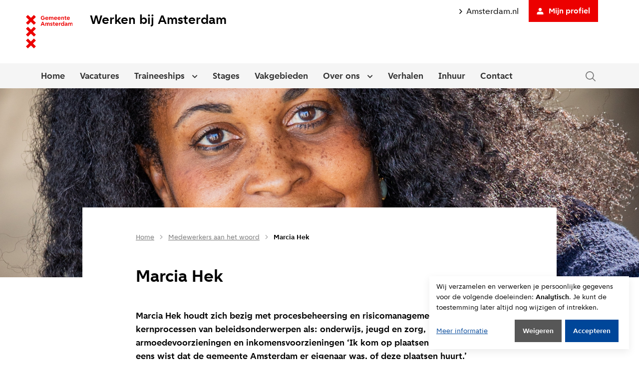

--- FILE ---
content_type: text/html; charset=utf-8
request_url: https://werkenbij.amsterdam.nl/verhalen/marcia-hek-2719
body_size: 8764
content:
<!DOCTYPE html>
<html lang="nl" dir="ltr" data-cast-api-enabled="true" xmlns="http://www.w3.org/1999/xhtml">
<head>
    <meta charset="utf-8">
    <meta name="viewport" content="width=device-width, initial-scale=1">
    <meta http-equiv="pragma" content="NO-CACHE" />
    <meta http-equiv="expires" content="-1" />
        <title>Marcia Hek - Verhaal · Werken bij Amsterdam</title>
    <link rel="apple-touch-icon" sizes="57x57" href="/images/favicon/apple-icon-57x57.png">
<link rel="apple-touch-icon" sizes="60x60" href="/images/favicon/apple-icon-60x60.png">
<link rel="apple-touch-icon" sizes="72x72" href="/images/favicon/apple-icon-72x72.png">
<link rel="apple-touch-icon" sizes="76x76" href="/images/favicon/apple-icon-76x76.png">
<link rel="apple-touch-icon" sizes="114x114" href="/images/favicon/apple-icon-114x114.png">
<link rel="apple-touch-icon" sizes="120x120" href="/images/favicon/apple-icon-120x120.png">
<link rel="apple-touch-icon" sizes="144x144" href="/images/favicon/apple-icon-144x144.png">
<link rel="apple-touch-icon" sizes="152x152" href="/images/favicon/apple-icon-152x152.png">
<link rel="apple-touch-icon" sizes="180x180" href="/images/favicon/apple-icon-180x180.png">
<link rel="icon" type="image/png" sizes="192x192" href="/images/favicon/android-icon-192x192.png">
<link rel="icon" type="image/png" sizes="32x32" href="/images/favicon/favicon-32x32.png">
<link rel="icon" type="image/png" sizes="96x96" href="/images/favicon/favicon-96x96.png">
<link rel="icon" type="image/png" sizes="16x16" href="/images/favicon/favicon-16x16.png">
<link rel="manifest" href="/images/favicon/manifest.json">
<meta name="msapplication-TileColor" content="#ffffff">
<meta name="msapplication-TileImage" content="/ms-icon-144x144.png">
<meta name="theme-color" content="#ffffff">

    
    
        <link href="/css/general.min.css" rel="stylesheet" />

        <script src="/lib/jquery/jquery.min.js" nonce="gnIXfWPzklvOEIuLWmvvIc/0SwgrMbQJLHAgqbbw120="></script>
        <script defer src="/lib/jquery-ui/jquery-ui.min.js" nonce="gnIXfWPzklvOEIuLWmvvIc/0SwgrMbQJLHAgqbbw120="></script>
        <script defer src="/lib/owl-carousel/owl.carousel.min.js" nonce="gnIXfWPzklvOEIuLWmvvIc/0SwgrMbQJLHAgqbbw120="></script>
        <script defer src="/js/site.js?v=eI5sbMubRRof7FfA_sckYtlFQJS6ggyxpA8xe_wCedA" nonce="gnIXfWPzklvOEIuLWmvvIc/0SwgrMbQJLHAgqbbw120="></script>
        <script defer src="/js/multi-select.js?v=ueXFQ6-1Zng74t4jy_bOBz40ZQxFwBkkwyMfe9nN5M8" nonce="gnIXfWPzklvOEIuLWmvvIc/0SwgrMbQJLHAgqbbw120="></script>
        <script defer src="/lib/bootstrap/js/bootstrap.bundle.min.js" nonce="gnIXfWPzklvOEIuLWmvvIc/0SwgrMbQJLHAgqbbw120="></script>
        <script defer src="/lib/fancybox/jquery.fancybox.min.js" nonce="gnIXfWPzklvOEIuLWmvvIc/0SwgrMbQJLHAgqbbw120="></script>
        <script defer src="/js/klaro-config.js" nonce="gnIXfWPzklvOEIuLWmvvIc/0SwgrMbQJLHAgqbbw120="></script>
        <script defer src="/js/klaro.js" nonce="gnIXfWPzklvOEIuLWmvvIc/0SwgrMbQJLHAgqbbw120="></script>
        <script async src="https://siteimproveanalytics.com/js/siteanalyze_6004851.js" nonce="gnIXfWPzklvOEIuLWmvvIc/0SwgrMbQJLHAgqbbw120="></script>
    

    

</head>

<body id="verhaal-detail" class="">

        <script type="text/javascript">
            (function (window, document, dataLayerName, id) {
                window[dataLayerName] = window[dataLayerName] || [], window[dataLayerName].push({ start: (new Date).getTime(), event: "stg.start" }); var scripts = document.getElementsByTagName('script')[0], tags = document.createElement('script');
                function stgCreateCookie(a, b, c) { var d = ""; if (c) { var e = new Date; e.setTime(e.getTime() + 24 * c * 60 * 60 * 1e3), d = "; expires=" + e.toUTCString() } document.cookie = a + "=" + b + d + "; path=/" }
                var isStgDebug = (window.location.href.match("stg_debug") || document.cookie.match("stg_debug")) && !window.location.href.match("stg_disable_debug"); stgCreateCookie("stg_debug", isStgDebug ? 1 : "", isStgDebug ? 14 : -1);
                var qP = []; dataLayerName !== "dataLayer" && qP.push("data_layer_name=" + dataLayerName), isStgDebug && qP.push("stg_debug"); var qPString = qP.length > 0 ? ("?" + qP.join("&")) : "";
                tags.async = !0, tags.src = "https://dap.amsterdam.nl/containers/" + id + ".js" + qPString, scripts.parentNode.insertBefore(tags, scripts);
                !function (a, n, i) { a[n] = a[n] || {}; for (var c = 0; c < i.length; c++)!function (i) { a[n][i] = a[n][i] || {}, a[n][i].api = a[n][i].api || function () { var a = [].slice.call(arguments, 0); "string" == typeof a[0] && window[dataLayerName].push({ event: n + "." + i + ":" + a[0], parameters: [].slice.call(arguments, 1) }) } }(i[c]) }(window, "ppms", ["tm", "cm"]);
            })(window, document, 'dataLayer', 'f558164e-e388-49e0-864e-5f172552789c');
        </script>

    <div id="top"></div>

    


<nav class="fixed-top" aria-label="Navigatie van de website">
    <header>
        <a class="skip-link" href="#main">Overslaan en naar de inhoud gaan</a>
    </header>
    <nav class="navbar navbar-top navbar-light bg-white py-0">
        <div class="container">
            <a class="navbar-brand" href="/">
                <img src="/images/logo.svg" class="d-none d-sm-inline-block" alt="Logo Gemeente Amsterdam" />
                <img src="/images/logo-mobiel.svg" class="d-sm-none" alt="Logo Gemeente Amsterdam" />
                <span class="subsitetitle">Werken bij Amsterdam</span>
            </a>
            <div class="actions align-self-start d-flex align-items-center">
                    <a class="link-corporate d-none d-sm-block" href="https://www.amsterdam.nl/" target="_blank"><img src="/images/icons/arrow-right-black.svg" class="me-2" title="Ga naar de website" />Amsterdam.nl</a>

                    <a class="btn primary-red" rel="nofollow" href="/pre-login">
                        <svg version="1.1" xmlns="http://www.w3.org/2000/svg" xmlns:xlink="http://www.w3.org/1999/xlink" x="0px" y="0px" viewBox="0 0 32 32" xml:space="preserve">
                            <g id="Icon_x2F_32_x2F_Personal-login">
                                <path id="Shape" class="st0" d="M31,32H1v-2.5c0-7.5,4.2-10,10-10h10c5.8,0,10,2.5,10,10V32z M16,17c4.1-0.1,7.4-3.4,7.5-7.5C23.5,5.4,20.1,2,16,2S8.5,5.4,8.5,9.5C8.6,13.6,11.9,16.9,16,17z" />
                            </g>
                        </svg>
                        Mijn profiel
                    </a>
            </div>
        </div>
    </nav>
    <nav class="navbar navbar-bottom navbar-light navbar-expand-lg">
        <div class="container">
            <button class="navbar-toggler" type="button" data-bs-toggle="collapse" data-bs-target="#navbarNav" aria-controls="navbarNav" aria-expanded="false" aria-label="Open of sluit het menu">
                <span class="navbar-toggler-icon"></span>
            </button>

                <div class="collapse navbar-collapse" id="navbarNav">
                    <ul class="navbar-nav" role="menu">
                                <li class="nav-item">
                                    <a class="btn nav-link"  href="/">Home</a>
                                </li>
                                <li class="nav-item">
                                    <a class="btn nav-link"  href="/vacatures">Vacatures</a>
                                </li>
                                <li class="nav-item dropdown btn-group">
                                    <a class="btn nav-link"  href="/traineeships" id="navbarDropdown2">
                                        Traineeships
                                    </a>
                                    <button type="button" class="btn dropdown-toggle dropdown-toggle-split" id="toggleDropdownTraineeships" data-bs-toggle="dropdown" aria-expanded="false">
                                        <span class="visually-hidden">Open of sluit uitklapmenu</span>
                                    </button>
                                    <ul class="dropdown-menu" aria-labelledby="toggleDropdownTraineeships" role="menu">
                                            <li>
                                                <a class="dropdown-item" rel="external" href="/traineeships/mbo-traineeship"><span>Mbo Traineeship</span></a>
                                            </li>
                                            <li>
                                                <a class="dropdown-item"  href="/traineeships/traineeship-gemeente-amsterdam"><span>Traineeship Gemeente Amsterdam</span></a>
                                            </li>
                                            <li>
                                                <a class="dropdown-item"  href="/traineeships/technisch-traineeship-amsterdam"><span>Technisch Traineeship Amsterdam</span></a>
                                            </li>
                                            <li>
                                                <a class="dropdown-item"  href="/traineeships/traineeship-bouwtoezicht-en-vergunningen"><span>Traineeship Bouwtoezicht en vergunningen</span></a>
                                            </li>
                                            <li>
                                                <a class="dropdown-item"  href="/traineeships/traineeship-statushouders-gemeente-amsterdam"><span>Traineeship Statushouders Gemeente Amsterdam</span></a>
                                            </li>
                                            <li>
                                                <a class="dropdown-item" rel="external" href="https://g4traineepool.nl/"><span>Traineeship G4</span></a>
                                            </li>
                                            <li>
                                                <a class="dropdown-item" rel="external" href="https://www.traineepoolmra.nl"><span>Traineeship MRA</span></a>
                                            </li>
                                    </ul>
                                </li>
                                <li class="nav-item">
                                    <a class="btn nav-link"  href="/stages">Stages</a>
                                </li>
                                <li class="nav-item">
                                    <a class="btn nav-link"  href="/vakgebieden">Vakgebieden</a>
                                </li>
                                <li class="nav-item dropdown btn-group">
                                    <a class="btn nav-link"  href="/over-ons" id="navbarDropdown5">
                                        Over ons
                                    </a>
                                    <button type="button" class="btn dropdown-toggle dropdown-toggle-split" id="toggleDropdownOverons" data-bs-toggle="dropdown" aria-expanded="false">
                                        <span class="visually-hidden">Open of sluit uitklapmenu</span>
                                    </button>
                                    <ul class="dropdown-menu" aria-labelledby="toggleDropdownOverons" role="menu">
                                            <li>
                                                <a class="dropdown-item"  href="/over-ons/solliciteren-bij-amsterdam"><span>Solliciteren bij Amsterdam</span></a>
                                            </li>
                                    </ul>
                                </li>
                                <li class="nav-item">
                                    <a class="btn nav-link"  href="/verhalen">Verhalen</a>
                                </li>
                                <li class="nav-item">
                                    <a class="btn nav-link"  href="/inhuur">Inhuur</a>
                                </li>
                                <li class="nav-item">
                                    <a class="btn nav-link"  href="/contact">Contact</a>
                                </li>
                    </ul>
                </div>

            <div id="search">
                <button class="search-toggle collapsed" type="button" data-bs-toggle="collapse" data-bs-target="#search-collapse" aria-expanded="false" aria-controls="search-collapse" aria-label="Zoeken in de website"></button>
            </div>
        </div>
    </nav>
    <div class="collapse" id="search-collapse">
        <div class="container">
            <div class="row">
                <div class="col-12 col-sm-12 col-md-10 offset-md-1 col-lg-8 offset-lg-2 col-xl-6 offset-xl-3">
                    <form method="get" id="zoekenformulier" action="/zoeken">
                        <div>
                            <input name="keywords" type="text" class="form-control" placeholder="Zoeken in de website" aria-label="Zoeken in de website">
                            <button class="btn primary-red" type="submit" aria-label="Verstuur zoekopdracht"><img src="/images/icons/fi-rr-search-white.svg" /></button>
                        </div>
                    </form>
                </div>
            </div>
        </div>
    </div>

    <div class="container" id="ie-message">
        Deze browser wordt niet meer ondersteund. Gebruik een recente versie van Edge, Chrome of Firefox.
    </div>
</nav>
<div class="print-logo">
    <div class="container">
        <div class="row">
            <img src="/images/logo.svg" class="" alt="" />
        </div>
    </div>
</div>

    <section id="main">
        


    <header class="hero">
        <div class="owl-carousel">
            <div class="image">
                <img src="https://afbeeldingen.werkenbij.amsterdam.nl//291679/1920x571/230913-portretten-controlersrt-13.jpg" alt="">
                <div class="holder"></div>
            </div>
        </div>
    </header>

<section class="text-container top hero">
    <div class="container">
        <div class="row">
            <div class="col-md-10 offset-md-1 col-lg-8 offset-lg-2">
                <div class="inner">
                    <nav aria-label="breadcrumb">
                        <ol class="breadcrumb">
                            <li class="breadcrumb-item"><a title="Home" href="/">Home</a></li>
                            <li class="breadcrumb-item"><a title="Medewerkers aan het woord" href="/verhalen">Medewerkers aan het woord</a></li>
                            <li class="breadcrumb-item active" aria-current="page" title="Marcia Hek">Marcia Hek</li>
                        </ol>
                    </nav>
                    <h1 class="page-title-sm">Marcia Hek</h1>
                </div>
            </div>
        </div>
    </div>
</section>


    
<section class="text-container">
    <div class="container">
        <div class="row">
            <div class="col-md-10 offset-md-1 col-lg-8 offset-lg-2">
                <div class="inner">
                    <h2 class="page-title-sm"></h2>
                    <p class="lead">Marcia Hek houdt zich bezig met procesbeheersing en risicomanagement voor de kernprocessen van beleidsonderwerpen als: onderwijs,  jeugd en zorg,  armoedevoorzieningen  en inkomensvoorzieningen ‘Ik kom op plaatsen waarvan ik niet eens wist dat de gemeente Amsterdam er eigenaar was, of deze plaatsen huurt.’</p>
                    


                </div>
            </div>
        </div>
    </div>
</section>
    
<section class="text-container">
    <div class="container">
        <div class="row">
            <div class="col-md-10 offset-md-1 col-lg-8 offset-lg-2">
                <div class="inner">
                    <h2 class="page-title-sm">Wat is je achtergrond?</h2>
                    <p class="lead"></p>
                    <p class="paragraph">&lsquo;Ik werkte bij verschillende bank- en verzekeringsinstellingen, waaronder de toezichthouder: De Nederlandsche Bank. Mede daardoor heb ik als risicomanager een ruime schat aan ervaring opgedaan op het gebied van risicomanagement, procesbeheersing en compliance. Ook met data <i>governance </i>heb ik enige affiniteit. Vanaf<i> </i>2021 werk ik als controller bij Directie Middelen en Control (DMC) van de gemeente Amsterdam.&rsquo;</p>


                </div>
            </div>
        </div>
    </div>
</section>
    
<section class="text-container">
    <div class="container">
        <div class="row">
            <div class="col-md-10 offset-md-1 col-lg-8 offset-lg-2">
                <div class="inner">
                    <h2 class="page-title-sm">Wat houdt je werk in?</h2>
                    <p class="lead"></p>
                    <p class="paragraph">&lsquo;Als controller is het mijn taak om directies &nbsp;&ldquo;scherp te houden&rdquo; op de risico&rsquo;s die ze lopen als ze hun bedrijfsprocessen niet goed of onvoldoende beheersen. Ik heb een signalerende en adviserende functie binnen de organisatie. Procesbeheersing betekent enerzijds voldoen aan wet- en regelgeving en aan de beleidsnormen, dus werken volgens procedures, anderzijds willen we de processen praktisch houden.</p>
<p class="paragraph">Een voorbeeld is het proces <i>Verstrekken Voorzieningen Wmo Zorg:</i> het aanvragen van een rolstoel of voor hulp in de huishouding. Ik facilitair risicosessies om zo&rsquo;n proces onder de loep te nemen. Wat zijn de risico&rsquo;s? Doen we wat we moeten doen, kan het nog beter? &nbsp;Zijn er aanbevelingen gedaan vanuit de Interne Audit, ACAM, externe partijen? Moeten de processen worden geactualiseerd? De vastgestelde risico&rsquo;s met bijbehorende beheersmaatregelen worden vastgelegd in het risicomanagementsysteem.&rsquo;</p>


                </div>
            </div>
        </div>
    </div>
</section>
    
        <style type="text/css" nonce="gnIXfWPzklvOEIuLWmvvIc/0SwgrMbQJLHAgqbbw120=">
            .verhaal-spotlight.green .image-text::after {
                background-color: #2f00ff;
            }
        </style>
    <section class="verhaal-spotlight green">
        <div class="container">
            <div class="row image-text align-items-center">
                <div class="col-lg-7">
                    <div class="pe-lg-5">
                            <div class="image">
                                <img src="https://afbeeldingen.werkenbij.amsterdam.nl/291684/862x0/230913-portretten-controlers-rt-14e3.png" alt="230913-Portretten Controlers_RT-14e3">
                                <div class="holder"></div>
                            </div>
                    </div>
                </div>
                <div class="col-lg-5 my-auto">
                    <div class="ps-lg-5">
                        <h2>‘De Amsterdammers. Voor hun doe je het!’</h2>
                        <p><strong>Marcia</strong>, Controller</p>



                    </div>
                </div>
            </div>
        </div>
    </section>

    
<section class="text-container">
    <div class="container">
        <div class="row">
            <div class="col-md-10 offset-md-1 col-lg-8 offset-lg-2">
                <div class="inner">
                    <h2 class="page-title-sm">Wat maakt je werk zo leuk?</h2>
                    <p class="lead"></p>
                    <p class="paragraph">&lsquo;Ik krijg de vrijheid om zelf invulling te geven aan mijn werk. Ik wil met name het operationeel risicomanagement naar een hoger plan tillen. De focus is nu nog vooral gericht op de beleidsrisico&rsquo;s, maar je bent pas <i>in control</i> als ook de &rsquo;operationele risico&rsquo;s voldoende en scherp in beeld zijn. Het valt me op dat steeds meer collega&rsquo;s met hulpvragen bij me aankloppen en dat vind ik fijn. Want procesbeheersing mag niet als een obstakel gezien worden, maar als een kans om de gestelde doelen voor de stad Amsterdam te behalen. DMC nodigt regelmatig beleidsmakers uit om over hun werk te komen vertellen, zoals onlangs over het parkeerbeleid in Amsterdam. Boeiend! Zo kunnen wij weer beter advies geven.&rsquo;</p>


                </div>
            </div>
        </div>
    </div>
</section>
    
<section class="text-container">
    <div class="container">
        <div class="row">
            <div class="col-md-10 offset-md-1 col-lg-8 offset-lg-2">
                <div class="inner">
                    <h2 class="page-title-sm">Waarom zou je iemand aanraden bij de gemeente te gaan werken?</h2>
                    <p class="lead"></p>
                    <p>&lsquo;Je doet je werk voor de Amsterdammers! Het werk is uitdagend, want als wij een vergissing maken heeft de Amsterdammer er last van. Dus ik heb het gevoel dat mijn werk ertoe doet, zowel voor de collega&rsquo;s als voor de Amsterdammer. Voor hun doe je het!&rsquo;</p>


                </div>
            </div>
        </div>
    </div>
</section>


<div class="container">
    <div class="row mb-5">
        <div class="offset-lg-2 col-lg-6 col-sm-12 offset-sm-0 text">
            <a class="btn secondary" href="/verhalen"><span></span>Terug naar alle verhalen</a>
        </div>
    </div>
</div>


    <section class="vacancies-spotlight ">
        <div class="container">
            <div class="top d-flex align-items-center justify-content-between">
                <h2 class="mb-0">Bijbehorende vacatures</h2>
                <a href="/vacatures?pageNumber=1&amp;vakgebied=5" class="d-none d-sm-block all-vacancies">Bekijk alle 6 vacatures</a>
            </div>
            <div class="row">
                    <div class="col-md-6 col-lg-4">
                        




<div class="card">
    <div class="card-image">
        <a href="/vacatures/financieel-p-c-adviseur-ggd-469a51de-f297-484e-bc62-784661699ba6">
                <img src="https://afbeeldingen.werkenbij.amsterdam.nl/291356/416x169/amcfin" class="card-img-top" role="presentation" />
                <span class="visually-hidden">Label voor [Vacature - meer informatie] niet gevonden. Financieel / P&amp;C adviseur GGD</span>

        </a>
    </div>
    <div class="card-body">
        <h3 class="card-title">
            <a href="/vacatures/financieel-p-c-adviseur-ggd-469a51de-f297-484e-bc62-784661699ba6">
                Financieel / P&amp;C adviseur GGD
            </a>
        </h3>
        <div>
            <ul class="list-unstyled">
                    <li class="sector">Financieel / control</li>
                    <li class="times">
                        Vast
(32-36 uur)                    </li>
                    <li class="education tolower">HBO</li>
                    <li class="salary">&#x20AC; 4.264,- tot &#x20AC; 6.072,-</li>
            </ul>
            <a class="btn secondary w-100" href="/vacatures/financieel-p-c-adviseur-ggd-469a51de-f297-484e-bc62-784661699ba6">Meer informatie <span class="visually-hidden">over de vacature Financieel / P&amp;C adviseur GGD</span></a>
        </div>
    </div>
</div>
                    </div>
                    <div class="col-md-6 col-lg-4">
                        




<div class="card">
    <div class="card-image">
        <a href="/vacatures/junior-contractmanager-a29fa88f-5ed8-4aeb-9356-db5499eabab8">
                <img src="https://afbeeldingen.werkenbij.amsterdam.nl/291356/416x169/amcfin" class="card-img-top" role="presentation" />
                <span class="visually-hidden">Label voor [Vacature - meer informatie] niet gevonden. Junior Contractmanager</span>

        </a>
    </div>
    <div class="card-body">
        <h3 class="card-title">
            <a href="/vacatures/junior-contractmanager-a29fa88f-5ed8-4aeb-9356-db5499eabab8">
                Junior Contractmanager
            </a>
        </h3>
        <div>
            <ul class="list-unstyled">
                    <li class="sector">Financieel / control</li>
                    <li class="times">
                        Vast
(32-36 uur)                    </li>
                    <li class="education tolower">HBO</li>
                    <li class="salary">&#x20AC; 3.524,- tot &#x20AC; 5.033,-</li>
            </ul>
            <a class="btn secondary w-100" href="/vacatures/junior-contractmanager-a29fa88f-5ed8-4aeb-9356-db5499eabab8">Meer informatie <span class="visually-hidden">over de vacature Junior Contractmanager</span></a>
        </div>
    </div>
</div>
                    </div>
                    <div class="d-md-none d-lg-block col-lg-4">
                        




<div class="card">
    <div class="card-image">
        <a href="/vacatures/auditor-bij-auditdienst-acam-6b6ddd9f-f85a-414b-b505-66d6a14ffa56">
                <img src="https://afbeeldingen.werkenbij.amsterdam.nl/291356/416x169/amcfin" class="card-img-top" role="presentation" />
                <span class="visually-hidden">Label voor [Vacature - meer informatie] niet gevonden. Auditor bij auditdienst ACAM</span>

        </a>
    </div>
    <div class="card-body">
        <h3 class="card-title">
            <a href="/vacatures/auditor-bij-auditdienst-acam-6b6ddd9f-f85a-414b-b505-66d6a14ffa56">
                Auditor bij auditdienst ACAM
            </a>
        </h3>
        <div>
            <ul class="list-unstyled">
                    <li class="sector">Financieel / control</li>
                    <li class="times">
                        Vast
(32-36 uur)                    </li>
                    <li class="education tolower">HBO</li>
                    <li class="salary">&#x20AC; 4.430,- tot &#x20AC; 6.308,-</li>
            </ul>
            <a class="btn secondary w-100" href="/vacatures/auditor-bij-auditdienst-acam-6b6ddd9f-f85a-414b-b505-66d6a14ffa56">Meer informatie <span class="visually-hidden">over de vacature Auditor bij auditdienst ACAM</span></a>
        </div>
    </div>
</div>
                    </div>
            </div>
            <a href="/vacatures?pageNumber=1&amp;vakgebied=5" class="d-sm-none all-vacancies">Bekijk alle 6 vacatures</a>
        </div>
    </section>


<section class="share">
    <div class="container">
        <div class="row">
            <div class="col-md-5 offset-md-1 col-sm-12 flex-center">
                <p>Deel dit verhaal</p>
            </div>
            <div class="col-md-5 col-sm-12">
                <ul class="d-flex">
                    <li><a target="_blank" rel="nofollow" title="Deel deze pagina op Facebook" href="https://www.facebook.com/share.php?u=https%3A%2F%2Fwerkenbij.amsterdam.nl%2Fverhalen%2Fmarcia-hek-2719" class="ga-tracked"><i class="fab fa-facebook-f"></i> <span class="visually-hidden">Deel deze pagina op Facebook</span></a></li>
                    <li><a target="_blank" rel="nofollow" title="Deel deze pagina op Twitter" href="https://twitter.com/intent/tweet?text=Marcia Hek&url=https%3A%2F%2Fwerkenbij.amsterdam.nl%2Fverhalen%2Fmarcia-hek-2719" class="ga-tracked" data-url="https://werkenbij.amsterdam.nl/verhalen/marcia-hek-2719" date-title="Twitter" data-summary="Marcia Hek"><i class="fab fa-twitter"></i><span class="visually-hidden">Label voor [Social share - Deel op twitter] niet gevonden.</span></a></li>
                    <li><a target="_blank" rel="nofollow" title="Deel deze pagina op LinkedIn" href="https://www.linkedin.com/sharing/share-offsite/?url=https%3A%2F%2Fwerkenbij.amsterdam.nl%2Fverhalen%2Fmarcia-hek-2719" class="ga-tracked"><i class="fab fa-linkedin-in"></i><span class="visually-hidden">Deel deze pagina op LinkedIn</span></a></li>
                    <li><a target="_blank" rel="nofollow" title="Deel deze pagina op Whatsapp" href="whatsapp://send?text=https%3A%2F%2Fwerkenbij.amsterdam.nl%2Fverhalen%2Fmarcia-hek-2719" class="ga-tracked"><span data-swiftype-index="false" class="tekstbrowser"><i class="fab fa-whatsapp"></i></span><span class="visually-hidden">Deel deze pagina op Whatsapp</span></a></li>
                </ul>
            </div>
        </div>
    </div>
</section>
    </section>

    
        


<footer>
    <div class="footer-top">
        <div class="container">
            <div class="row">
                <div class="col-md-6 left">
                    <h3>Vragen?</h3>
                <p>
                    Heb je een vraag over werken bij de gemeente Amsterdam? Kijk dan eerst tussen <a href="https://werkenbij.amsterdam.nl/veelgestelde-vragen">veelgestelde vragen</a>. Staat het antwoord daar niet bij, neem dan contact met ons op via het <a href="https://formulieren.amsterdam.nl/TriplEforms/DirectRegelen/formulier/nl-NL/evAmsterdam/Contactformulier.aspx">contactformulier</a> of bel <a href="tel:14020">14 020</a>
                </p>
                    <ul class="list-unstyled d-flex">
                        <li><a target="_blank" href="https://www.linkedin.com/company/gemeente-amsterdam/jobs/" aria-label="Volg Gemeente Amsterdam op LinkedIn" alt="Volg Gemeente Amsterdam op LinkedIn" rel="nofollow noopener" title="Bekijk onze LinkedIn"><i class="fab fa-linkedin-in"></i></a></li>
                        <li><a target="_blank" href="https://www.facebook.com/gemeenteamsterdam" aria-label="Volg Gemeente Amsterdam op Facebook" alt="Volg Gemeente Amsterdam op Facebook" rel="nofollow noopener" title="Bekijk onze Facebook"><i class="fab fa-facebook-f"></i></a></li>
                        <li><a target="_blank" href="https://twitter.com/AmsterdamNL" aria-label="Volg Gemeente Amsterdam op Twitter" alt="Volg Gemeente Amsterdam op Twitter" rel="nofollow noopener" title="Bekijk onze Twitter"><i class="fab fa-twitter"></i></a></li>
                        <li><a target="_blank" href="https://www.instagram.com/gemeenteamsterdam/" aria-label="Volg Gemeente Amsterdam op Instagram" alt="Volg Gemeente Amsterdam op Instagram" rel="nofollow noopener" title="Bekijk onze Instagram"><i class="fab fa-instagram"></i></a></li>
                        <li><a target="_blank" href="https://www.youtube.com/channel/UCEiYFPFR5jGhFakHhbswlig" aria-label="Volg Gemeente Amsterdam op Youtube" alt="Volg Gemeente Amsterdam op Youtube" rel="nofollow noopener" title="Bekijk onze Youtube"><i class="fab fa-youtube"></i></a></li>
                    </ul>
                </div>
                <div class="col-sm-6 col-md-3 right">
                    <h3>Snelle links</h3>
                        <ul class="nav flex-column">
                                <li class="nav-item">
                                    <a class="nav-link" href="/dashboard/mijn-profiel">Mijn profiel</a>
                                </li>
                                <li class="nav-item">
                                    <a class="nav-link" href="https://werkenbij.amsterdam.nl/#jobAlert">Job alert</a>
                                </li>
                                <li class="nav-item">
                                    <a class="nav-link" href="/dashboard/mijn-sollicitaties">Mijn sollicitaties</a>
                                </li>
                        </ul>
                </div>
                <div class="col-sm-6 col-md-3 right">
                    <h3>Sitemap</h3>
                        <ul class="nav flex-column">
                                <li class="nav-item">
                                    <a class="nav-link" href="/">Home</a>
                                </li>
                                <li class="nav-item">
                                    <a class="nav-link" href="/vacatures">Vacatures</a>
                                </li>
                                <li class="nav-item">
                                    <a class="nav-link" href="/traineeships">Traineeships</a>
                                </li>
                                <li class="nav-item">
                                    <a class="nav-link" href="/stages">Stages</a>
                                </li>
                                <li class="nav-item">
                                    <a class="nav-link" href="/vakgebieden">Vakgebieden</a>
                                </li>
                                <li class="nav-item">
                                    <a class="nav-link" href="/over-ons">Over ons</a>
                                </li>
                                <li class="nav-item">
                                    <a class="nav-link" href="/verhalen">Verhalen</a>
                                </li>
                                <li class="nav-item">
                                    <a class="nav-link" href="/inhuur">Inhuur</a>
                                </li>
                                <li class="nav-item">
                                    <a class="nav-link" href="/contact">Contact</a>
                                </li>
                        </ul>
                </div>
            </div>
        </div>
    </div>
    <div class="footer-bottom">
        <div class="container">
            <div class="d-flex flex-column flex-lg-row justify-content-between">
                    <ul class="nav">
                            <li class="nav-item">
                                <a class="nav-link" href="/privacyverklaring">Privacyverklaring</a>
                            </li>
                            <li class="nav-item">
                                <a class="nav-link" href="/cookiebeleid">Cookiebeleid</a>
                            </li>
                            <li class="nav-item">
                                <a class="nav-link" href="/toegankelijkheid">Toegankelijkheid</a>
                            </li>
                    </ul>
            <div class="d-flex flex-column flex-sm-row justify-content-start justify-content-sm-center">
                Copyright &copy; 2010 - 2026, Gemeente Amsterdam
                <a href="#top" class="scroll-to-top"><i class="far fa-arrow-alt-circle-up"></i>Naar boven</a>
            </div>
            </div>
        </div>
    </div>
</footer>
    

    
</body>
</html>

--- FILE ---
content_type: image/svg+xml
request_url: https://werkenbij.amsterdam.nl/images/icons/Suitcase.svg
body_size: -154
content:
<svg xmlns="http://www.w3.org/2000/svg" width="16" height="13.45" viewBox="0 0 16 13.45">
  <path id="Suitcase" d="M11.5,5.55V3.1h-7V5.55H0v11H16v-11ZM5.5,4.1h5V5.55h-5ZM14,14.55H2v-7H14Z" transform="translate(0 -3.1)" fill="#b4b4b4" fill-rule="evenodd"/>
</svg>


--- FILE ---
content_type: image/svg+xml
request_url: https://werkenbij.amsterdam.nl/images/icons/arrow-right-black.svg
body_size: -137
content:
<svg xmlns="http://www.w3.org/2000/svg" width="6.04" height="10" viewBox="0 0 6.04 10">
  <path id="Subtraction_58" data-name="Subtraction 58" d="M179,3296.56h0l-5-5,1.04-1.04,3.96,3.96,3.96-3.96,1.04,1.04-5,5Z" transform="translate(-3290.52 184) rotate(-90)"/>
</svg>


--- FILE ---
content_type: application/javascript
request_url: https://werkenbij.amsterdam.nl/js/klaro-config.js
body_size: 2882
content:
/*
By default, Klaro will load the config from a global 'klaroConfig' variable. You
can change this by specifying the 'data-klaro-config' attribute on your script:
<script src="klaro.js" data-klaro-config="myConfigVariableName"
*/
var klaroConfig = {
    /*
    Setting 'testing' to 'true' will cause Klaro to not show the consent notice or
    modal by default, except if a special hash tag is appended to the URL (#klaro-
    testing). This makes it possible to test Klaro on your live website without
    affecting normal visitors.
    */
    testing: false,

    /*
    You can customize the ID of the DIV element that Klaro will create when starting
    up. By default, Klaro will use 'klaro'.
    */
    elementID: 'klaro',

    /*
    You can customize how Klaro persists consent information in the browser. Specify
    either cookie' (the default) or 'localStorage'.
    */
    storageMethod: 'cookie',

    /*
    You can customize the name of the cookie or localStorage entry that Klaro will
    use for storing the consent information. By default, Klaro will use 'klaro'.
    */
    storageName: 'klaro',

    /*
    If set to `true`, Klaro will render the texts given in the
    `consentModal.description` and `consentNotice.description` translations as HTML.
    This enables you to e.g. add custom links or interactive content.
    */
    htmlTexts: false,

    /*
    You can change the cookie domain for the consent manager itself. Use this if you
    want to get consent once for multiple matching domains. By default, Klaro will
    use the current domain. Only relevant if 'storageMethod' is set to 'cookie'.
    */
    cookieDomain: 'werkenbij.amsterdam.nl',

    /*
    You can also set a custom expiration time for the Klaro cookie. By default, it
    will expire after 30 days. Only relevant if 'storageMethod' is set to 'cookie'.
    */
    cookieExpiresAfterDays: 30,

    /*
    Defines the default state for services in the consent modal (true=enabled by
    default). You can override this setting in each service.
    */
    default: false,

    /*
    If 'mustConsent' is set to 'true', Klaro will directly display the consent
    manager modal and not allow the user to close it before having actively
    consented or declined the use of third-party services.
    */
    mustConsent: false,

    /*
    Setting 'acceptAll' to 'true' will show an "accept all" button in the notice and
    modal, which will enable all third-party services if the user clicks on it. If
    set to 'false', there will be an "accept" button that will only enable the
    services that are enabled in the consent modal.
    */
    acceptAll: true,

    /*
    Setting 'hideDeclineAll' to 'true' will hide the "decline" button in the consent
    modal and force the user to open the modal in order to change his/her consent or
    disable all third-party services. We strongly advise you to not use this
    feature, as it opposes the "privacy by default" and "privacy by design"
    principles of the GDPR (but might be acceptable in other legislations such as
    under the CCPA)
    */
    hideDeclineAll: false,

    /*
    Setting 'hideLearnMore' to 'true' will hide the "learn more / customize" link in
    the consent notice. We strongly advise against using this under most
    circumstances, as it keeps the user from customizing his/her consent choices.
    */
    hideLearnMore: false,

    /*
    You can overwrite existing translations and add translations for your service
    descriptions and purposes. See `src/translations/` for a full list of
    translations that can be overwritten:
    https://github.com/KIProtect/klaro/tree/master/src/translations
    */
    lang: 'nl',
    translations: {
        nl: {
            acceptAll: "Accepteer alle",
            acceptSelected: "Accepteer geselecteerde cookies",
            close: "Sluiten",
            consentModal: {
                description: "Hier kun je de diensten die wij op deze website willen gebruiken beoordelen en aanpassen. Schakel de diensten naar eigen inzicht in of uit.",
                title: "Diensten die we graag willen gebruiken"
            },
            consentNotice: {
                changeDescription: "Er waren wijzigingen sinds je laatste bezoek, werk je voorkeuren bij.",
                description: "Wij verzamelen en verwerken je persoonlijke gegevens voor de volgende doeleinden: {purposes}. Je kunt de toestemming later altijd nog wijzigen of intrekken.",
                imprint: {
                    name: "impressum"
                },
                learnMore: "Meer informatie",
                testing: "Testmodus!"
            },
            contextualConsent: {
                acceptAlways: "Altijd",
                acceptOnce: "Ja",
                description: "Wil je externe content laden die door {title} wordt aangeleverd ?"
            },
            decline: "Weigeren",
            ok: "Accepteren",
            poweredBy: " ",
            privacyPolicy: {
                name: "privacyverklaring",
                text: "Voor meer informatie kun je onze {privacyPolicy} lezen."
            },
            privacyPolicyUrl: '/privacyverklaring ',
            purposeItem: {
                service: "dienst",
                services: "diensten"
            },
            purposes: {
                advertising: {
                    description: "Deze diensten verwerken persoonlijke informatie om je gepersonaliseerde of op interesse gebaseerde advertenties te tonen.",
                    title: "Reclame"
                },
                functional: {
                    description: "Deze diensten zijn essentieel voor het correct functioneren van deze website. Je kunt ze hier niet uitschakelen omdat de dienst anders niet correct zou werken. ",
                    title: "Dienstverlening"
                },
                marketing: {
                    description: "Deze diensten verwerken persoonlijke informatie om je relevante inhoud te tonen over producten, diensten of onderwerpen waarin u ge�nteresseerd zou kunnen zijn.",
                    title: "Marketing"
                },
                performance: {
                    description: "Deze diensten verwerken persoonlijke informatie om de service die deze website biedt te optimaliseren.",
                    title: "Optimalisatie van de prestaties"
                }
            },
            save: "Opslaan",
            service: {
                disableAll: {
                    description: "Gebruik deze schakelaar om alle diensten in- of uit te schakelen.",
                    title: "Alle diensten in- of uitschakelen"
                },
                optOut: {
                    description: "Deze diensten worden standaard geladen (maar je kunt je afmelden)",
                    title: "(opt-out)"
                },
                purpose: "Verwerkingsdoel",
                purposes: "Verwerkingsdoeleinden",
                required: {
                    description: "Deze diensten zijn altijd nodig",
                    title: "(altijd nodig)"
                }
            }
        }
    },
    // This is a list of third-party apps that Klaro will manage for you.
    services: [
        {
            name: 'siteimprove',
            default: true,
            title: 'Siteimprove ',
            description: 'Wij gebruiken deze statistiekendienst om inzicht te krijgen in klikpaden en deze te optimaliseren zodat gebruikers sneller bij de juiste informatie kunnen komen. Deze gegevens zijn geanonimiseerd en zijn niet te herleiden naar een persoon.',
            purposes: ['Analytisch'],
            cookies: [
                [/^_pk_.*$/, '/', 'werkenbij.amsterdam.nl'], //for the production version
                [/^_pk_.*$/, '/', 'localhost'], //for the local version
                'piwik_ignore',
            ],
            callback: function (consent, app) {
                console.log(
                    'User consent for app ' + app.name + ': consent=' + consent
                );
            },
            required: false,
            optOut: true,
            onlyOnce: true,
        },
        {
            name: 'vimeo',
            default: true,
            title: 'Vimeo ',
            description: 'Voor het tonen van video\'s op deze website maken we gebruik van het videoplatform Vimeo. Vimeo plaatst een cookie (\'vuid\') bij het inladen van de video player op deze website. Dit heeft uitsluitend analytische doeleinden en is niet te herleiden naar een persoon.',
            purposes: ['Analytisch'],
            cookies: [
                '__cf_bm',
                'vuid',
                'player'
            ],
            callback: function (consent, app) {
                console.log(
                    'User consent for app ' + app.name + ': consent=' + consent
                );
            },
            required: true,
            optOut: false,
            onlyOnce: true,
        }
    ],
};

--- FILE ---
content_type: image/svg+xml
request_url: https://werkenbij.amsterdam.nl/images/logo-mobiel.svg
body_size: 7176
content:
<?xml version="1.0" encoding="utf-8"?>
<!-- Generator: Adobe Illustrator 27.0.1, SVG Export Plug-In . SVG Version: 6.00 Build 0)  -->
<svg version="1.1" id="Laag_1" xmlns="http://www.w3.org/2000/svg" xmlns:xlink="http://www.w3.org/1999/xlink" x="0px" y="0px"
	 viewBox="0 0 754.81 340.19" style="enable-background:new 0 0 754.81 340.19;" xml:space="preserve">
<style type="text/css">
	.st0{fill:#EC0000;}
</style>
<polygon class="st0" points="0,320.19 30,290.19 0,260.19 20,240.19 50,270.19 80,240.19 100,260.19 70,290.19 100,320.19 
	80,340.19 50,310.19 20,340.19 "/>
<polygon class="st0" points="0,80 30,50 0,20 20,0 50,30 80,0 100,20 70,50 100,80 80,100 50,70 20.01,100 "/>
<polygon class="st0" points="0,200.2 30,170.2 0,140.2 20,120.2 50,150.2 80,120.2 100,140.2 70,170.2 100,200.2 80,220.2 50,190.2 
	20,220.2 "/>
<g>
	<path class="st0" d="M175.961,133.532h17.598l30.502,76.254h-16.307l-6.335-16.776h-33.903l-6.336,16.776H145.46L175.961,133.532z
		 M172.089,180.34h24.636l-12.201-32.144h-0.235L172.089,180.34z"/>
	<path class="st0" d="M233.684,151.833h13.608v7.86h0.235c2.933-5.983,8.095-9.267,14.782-9.267c7.508,0,13.139,3.285,16.659,9.854
		c3.519-6.335,9.971-9.854,18.183-9.854c14.312,0,21.233,7.977,21.233,24.283v35.077h-14.547v-32.613
		c0-9.503-3.285-14.078-10.089-14.078s-10.441,5.045-10.441,14.548v32.143h-14.547v-32.613c0-9.62-3.168-14.078-10.09-14.078
		c-6.687,0-10.441,5.162-10.441,14.548v32.143h-14.547V151.833z"/>
	<path class="st0" d="M345.136,185.502c-7.86-2.346-15.485-6.569-15.485-17.127c0-10.675,8.916-17.949,22.173-17.949
		c8.916,0,15.837,3.167,19.708,9.033l-8.328,8.33c-2.933-3.637-6.922-5.631-11.263-5.631c-4.927,0-7.977,2.229-7.977,5.748
		c0,4.693,4.928,5.514,12.084,7.743c7.861,2.346,15.485,6.569,15.485,17.128c0,10.91-9.385,18.418-23.228,18.418
		c-9.034,0-16.307-3.168-20.53-9.151l8.33-8.329c3.167,3.754,7.391,5.749,12.084,5.749c5.631,0,9.033-2.347,9.033-6.218
		C357.22,188.552,352.293,187.731,345.136,185.502z"/>
	<path class="st0" d="M386.903,189.022v-25.106h-9.971v-12.083h5.277c4.81,0,6.688-1.877,6.688-6.687v-9.033h12.435v15.719h14.079
		v12.083h-14.079v25.106c0,5.631,2.933,8.798,8.33,8.798c1.643,0,3.637-0.235,4.81-0.587v12.201
		c-1.759,0.469-5.045,0.821-7.626,0.821C393.707,210.255,386.903,202.982,386.903,189.022z"/>
	<path class="st0" d="M422.568,180.81c0-17.949,12.083-30.384,29.33-30.384c17.245,0,29.21,12.318,29.21,30.032
		c0,1.407-0.235,3.637-0.469,5.161h-43.405c1.055,7.86,7.743,13.14,16.306,13.14c6.335,0,11.849-2.346,15.485-6.569l8.8,8.563
		c-5.279,6.805-14.43,10.442-24.989,10.442C435.004,211.194,422.568,198.641,422.568,180.81z M437.233,174.944h29.212
		c-0.939-7.625-6.804-12.787-14.665-12.787C443.92,162.157,438.053,167.318,437.233,174.944z"/>
	<path class="st0" d="M493.194,151.833h13.726v9.62h0.235c2.816-6.569,7.977-10.089,14.781-10.089c1.759,0,4.224,0.234,5.161,0.586
		v13.844c-1.641-0.469-4.808-0.821-7.155-0.821c-7.392,0-12.2,5.631-12.2,14.312v30.501h-14.548V151.833z"/>
	<path class="st0" d="M531.206,181.045c0-17.95,11.849-30.619,28.626-30.619c7.743,0,14.077,3.402,18.065,9.619h0.235v-35.311
		h14.547v85.052h-13.724v-9.033h-0.235c-3.755,6.57-10.794,10.442-18.887,10.442C543.055,211.194,531.206,198.641,531.206,181.045z
		 M578.132,180.81c0-10.441-6.451-17.363-15.955-17.363c-9.618,0-16.071,7.039-16.071,17.363c0,10.323,6.453,17.362,16.071,17.362
		C571.681,198.172,578.132,191.25,578.132,180.81z"/>
	<path class="st0" d="M603.829,193.244c0-11.145,9.267-17.831,24.753-17.949l11.261-0.117v-1.877c0-6.804-4.341-10.324-12.2-10.324
		c-5.161,0-9.737,1.995-12.904,5.632l-8.8-8.564c5.045-6.217,13.14-9.619,23.112-9.619c15.485,0,25.339,8.447,25.339,21.938v22.993
		c0,2.111,0.939,3.05,3.286,3.05h1.055v11.379h-6.804c-5.514,0-9.267-2.581-10.44-6.804h-0.235
		c-3.637,5.279-9.62,8.212-16.893,8.212C612.157,211.194,603.829,203.921,603.829,193.244z M639.842,188.2v-3.285l-9.618,0.117
		c-7.626,0.117-11.732,2.815-11.732,7.86c0,4.457,3.52,7.624,8.447,7.624C634.563,200.518,639.842,195.474,639.842,188.2z"/>
	<path class="st0" d="M670.109,151.833h13.61v7.86h0.235c2.933-5.983,8.094-9.267,14.781-9.267c7.508,0,13.139,3.285,16.657,9.854
		c3.52-6.335,9.973-9.854,18.185-9.854c14.312,0,21.232,7.977,21.232,24.283v35.077h-14.547v-32.613
		c0-9.503-3.284-14.078-10.089-14.078c-6.804,0-10.441,5.045-10.441,14.548v32.143h-14.547v-32.613
		c0-9.62-3.167-14.078-10.088-14.078c-6.688,0-10.441,5.162-10.441,14.548v32.143h-14.549V151.833z"/>
</g>
<g>
	<path class="st0" d="M148.627,49.87c0-23.111,16.189-39.417,39.065-39.417c11.614,0,21.352,3.754,28.273,11.262l-10.09,9.619
		c-4.34-4.81-10.558-7.625-17.949-7.625c-13.843,0-23.463,10.793-23.463,26.161c0,15.72,9.386,26.63,22.876,26.63
		c12.318,0,20.882-7.039,20.882-17.245v-1.995h-18.418V44.474h33.903v11.848c0,19.474-15.133,33.2-36.836,33.2
		C164.464,89.523,148.627,73.099,148.627,49.87z"/>
	<path class="st0" d="M233.566,59.138c0-17.949,12.083-30.384,29.328-30.384c17.245,0,29.211,12.318,29.211,30.032
		c0,1.407-0.235,3.637-0.469,5.161H248.23c1.056,7.86,7.743,13.14,16.307,13.14c6.335,0,11.848-2.346,15.485-6.569l8.798,8.563
		c-5.279,6.805-14.429,10.441-24.987,10.441C246.002,89.523,233.566,76.97,233.566,59.138z M248.23,53.272h29.211
		c-0.939-7.625-6.804-12.787-14.664-12.787C254.917,40.486,249.052,45.647,248.23,53.272z"/>
	<path class="st0" d="M304.192,30.161H317.8v7.86h0.235c2.933-5.983,8.095-9.267,14.781-9.267c7.508,0,13.14,3.285,16.659,9.854
		c3.52-6.335,9.971-9.854,18.183-9.854c14.312,0,21.234,7.977,21.234,24.283v35.077h-14.547V55.502
		c0-9.503-3.286-14.078-10.09-14.078s-10.441,5.045-10.441,14.548v32.143h-14.547V55.502c0-9.62-3.168-14.078-10.09-14.078
		c-6.687,0-10.441,5.162-10.441,14.548v32.143h-14.547V30.161z"/>
	<path class="st0" d="M400.394,59.138c0-17.949,12.083-30.384,29.33-30.384c17.245,0,29.21,12.318,29.21,30.032
		c0,1.407-0.235,3.637-0.469,5.161h-43.406c1.055,7.86,7.743,13.14,16.306,13.14c6.335,0,11.849-2.346,15.485-6.569l8.8,8.563
		c-5.28,6.805-14.43,10.441-24.989,10.441C412.831,89.523,400.394,76.97,400.394,59.138z M415.059,53.272h29.212
		c-0.939-7.625-6.806-12.787-14.665-12.787C421.747,40.486,415.88,45.647,415.059,53.272z"/>
	<path class="st0" d="M467.385,59.138c0-17.949,12.084-30.384,29.33-30.384c17.245,0,29.21,12.318,29.21,30.032
		c0,1.407-0.235,3.637-0.469,5.161H482.05c1.055,7.86,7.743,13.14,16.306,13.14c6.335,0,11.849-2.346,15.485-6.569l8.8,8.563
		c-5.279,6.805-14.43,10.441-24.989,10.441C479.821,89.523,467.385,76.97,467.385,59.138z M482.05,53.272h29.212
		c-0.939-7.625-6.806-12.787-14.665-12.787C488.737,40.486,482.87,45.647,482.05,53.272z"/>
	<path class="st0" d="M538.01,30.161h13.726v7.86h0.235c2.698-5.748,8.563-9.267,15.369-9.267c14.547,0,22.055,8.329,22.055,24.283
		v35.077h-14.547V55.854c0-9.855-3.52-14.43-10.912-14.43c-7.39,0-11.378,5.162-11.378,14.782v31.909H538.01V30.161z"/>
	<path class="st0" d="M608.049,67.351V42.245h-9.971V30.161h5.279c4.808,0,6.686-1.877,6.686-6.687v-9.032h12.436v15.719h14.077
		v12.084h-14.077v25.106c0,5.63,2.933,8.798,8.329,8.798c1.643,0,3.637-0.235,4.81-0.587v12.201
		c-1.759,0.469-5.045,0.821-7.626,0.821C614.853,88.584,608.049,81.311,608.049,67.351z"/>
	<path class="st0" d="M643.716,59.138c0-17.949,12.083-30.384,29.33-30.384c17.245,0,29.21,12.318,29.21,30.032
		c0,1.407-0.235,3.637-0.469,5.161h-43.405c1.055,7.86,7.743,13.14,16.306,13.14c6.335,0,11.849-2.346,15.485-6.569l8.8,8.563
		c-5.279,6.805-14.43,10.441-24.989,10.441C656.152,89.523,643.716,76.97,643.716,59.138z M658.381,53.272h29.212
		c-0.939-7.625-6.806-12.787-14.665-12.787C665.068,40.486,659.201,45.647,658.381,53.272z"/>
</g>
</svg>


--- FILE ---
content_type: image/svg+xml
request_url: https://werkenbij.amsterdam.nl/images/logo.svg
body_size: 7001
content:
<?xml version="1.0" encoding="utf-8"?>
<!-- Generator: Adobe Illustrator 27.0.1, SVG Export Plug-In . SVG Version: 6.00 Build 0)  -->
<svg version="1.1" id="Layer_1" xmlns="http://www.w3.org/2000/svg" xmlns:xlink="http://www.w3.org/1999/xlink" x="0px" y="0px"
	 viewBox="0 0 469.871 340.19" style="enable-background:new 0 0 469.871 340.19;" xml:space="preserve">
<style type="text/css">
	.st0{fill:#EC0000;}
</style>
<g>
	<path class="st0" d="M163.967,69.785h9.3l16.119,40.298h-8.618l-3.348-8.866h-17.917l-3.348,8.866h-8.307L163.967,69.785z
		 M161.921,94.522h13.02l-6.448-16.987h-0.124L161.921,94.522z"/>
	<path class="st0" d="M194.472,79.457h7.191v4.154h0.124c1.55-3.162,4.278-4.897,7.812-4.897c3.968,0,6.944,1.736,8.804,5.208
		c1.86-3.348,5.27-5.208,9.609-5.208c7.563,0,11.221,4.216,11.221,12.833v18.537h-7.688V92.848c0-5.022-1.736-7.44-5.331-7.44
		s-5.518,2.666-5.518,7.688v16.987h-7.688V92.848c0-5.084-1.674-7.44-5.332-7.44c-3.534,0-5.518,2.728-5.518,7.688v16.987h-7.687
		V79.457z"/>
	<path class="st0" d="M253.371,97.25c-4.154-1.24-8.184-3.472-8.184-9.051c0-5.642,4.712-9.485,11.718-9.485
		c4.712,0,8.369,1.674,10.415,4.773l-4.401,4.402c-1.55-1.922-3.658-2.976-5.952-2.976c-2.604,0-4.216,1.178-4.216,3.038
		c0,2.48,2.605,2.914,6.386,4.092c4.154,1.24,8.184,3.472,8.184,9.052c0,5.766-4.96,9.733-12.275,9.733
		c-4.774,0-8.618-1.674-10.85-4.836l4.402-4.402c1.674,1.984,3.906,3.038,6.386,3.038c2.976,0,4.774-1.24,4.774-3.286
		C259.757,98.862,257.153,98.428,253.371,97.25z"/>
	<path class="st0" d="M275.443,99.11V85.842h-5.27v-6.386h2.789c2.542,0,3.534-0.992,3.534-3.534v-4.773h6.571v8.307h7.44v6.386
		h-7.44V99.11c0,2.976,1.55,4.649,4.402,4.649c0.868,0,1.922-0.124,2.542-0.31v6.448c-0.93,0.248-2.666,0.434-4.03,0.434
		C279.039,110.331,275.443,106.487,275.443,99.11z"/>
	<path class="st0" d="M294.291,94.77c0-9.485,6.386-16.057,15.5-16.057c9.113,0,15.436,6.51,15.436,15.871
		c0,0.744-0.124,1.922-0.248,2.728h-22.938c0.558,4.154,4.092,6.944,8.617,6.944c3.348,0,6.262-1.24,8.184-3.472l4.65,4.525
		c-2.79,3.596-7.626,5.518-13.206,5.518C300.863,110.827,294.291,104.193,294.291,94.77z M302.041,91.67h15.438
		c-0.496-4.03-3.596-6.757-7.75-6.757C305.575,84.913,302.474,87.64,302.041,91.67z"/>
	<path class="st0" d="M331.615,79.457h7.254v5.084h0.124c1.488-3.472,4.216-5.332,7.811-5.332c0.93,0,2.232,0.124,2.728,0.31v7.316
		c-0.867-0.248-2.541-0.434-3.781-0.434c-3.906,0-6.447,2.976-6.447,7.563v16.119h-7.688V79.457z"/>
	<path class="st0" d="M351.703,94.894c0-9.486,6.262-16.181,15.128-16.181c4.092,0,7.439,1.798,9.547,5.084h0.124V65.136h7.688
		v44.947h-7.253v-4.774h-0.124c-1.984,3.472-5.704,5.518-9.981,5.518C357.965,110.827,351.703,104.193,351.703,94.894z
		 M376.502,94.77c0-5.518-3.409-9.176-8.432-9.176c-5.083,0-8.493,3.72-8.493,9.176c0,5.456,3.41,9.175,8.493,9.175
		C373.093,103.945,376.502,100.288,376.502,94.77z"/>
	<path class="st0" d="M390.082,101.341c0-5.89,4.897-9.423,13.081-9.485l5.951-0.062v-0.992c0-3.596-2.294-5.456-6.447-5.456
		c-2.728,0-5.146,1.054-6.819,2.976l-4.65-4.526c2.666-3.286,6.944-5.084,12.214-5.084c8.184,0,13.391,4.464,13.391,11.593v12.151
		c0,1.116,0.496,1.612,1.736,1.612h0.558v6.014H415.5c-2.914,0-4.897-1.364-5.517-3.596h-0.124c-1.922,2.79-5.084,4.34-8.928,4.34
		C394.483,110.827,390.082,106.983,390.082,101.341z M409.114,98.676V96.94l-5.083,0.062c-4.03,0.062-6.2,1.488-6.2,4.154
		c0,2.355,1.86,4.029,4.464,4.029C406.324,105.185,409.114,102.52,409.114,98.676z"/>
	<path class="st0" d="M425.109,79.457h7.192v4.154h0.124c1.55-3.162,4.277-4.897,7.811-4.897c3.968,0,6.943,1.736,8.803,5.208
		c1.86-3.348,5.271-5.208,9.61-5.208c7.563,0,11.221,4.216,11.221,12.833v18.537h-7.687V92.848c0-5.022-1.735-7.44-5.332-7.44
		c-3.596,0-5.518,2.666-5.518,7.688v16.987h-7.688V92.848c0-5.084-1.674-7.44-5.331-7.44c-3.534,0-5.518,2.728-5.518,7.688v16.987
		h-7.689V79.457z"/>
</g>
<g>
	<path class="st0" d="M149.522,29.806c0-12.213,8.555-20.831,20.645-20.831c6.138,0,11.284,1.984,14.941,5.952l-5.332,5.084
		c-2.293-2.542-5.58-4.03-9.485-4.03c-7.316,0-12.4,5.704-12.4,13.825c0,8.308,4.96,14.073,12.089,14.073
		c6.51,0,11.036-3.72,11.036-9.113v-1.054h-9.733v-6.757H189.2v6.261c0,10.292-7.998,17.545-19.467,17.545
		C157.891,50.761,149.522,42.082,149.522,29.806z"/>
	<path class="st0" d="M194.41,34.704c0-9.485,6.386-16.057,15.499-16.057c9.113,0,15.437,6.51,15.437,15.871
		c0,0.744-0.124,1.922-0.248,2.728h-22.939c0.558,4.154,4.092,6.944,8.618,6.944c3.348,0,6.261-1.24,8.184-3.472l4.649,4.525
		c-2.79,3.596-7.625,5.518-13.205,5.518C200.981,50.761,194.41,44.128,194.41,34.704z M202.159,31.604h15.437
		c-0.496-4.03-3.596-6.757-7.749-6.757C205.693,24.847,202.593,27.574,202.159,31.604z"/>
	<path class="st0" d="M231.733,19.391h7.191v4.154h0.124c1.55-3.162,4.278-4.897,7.811-4.897c3.968,0,6.944,1.736,8.804,5.208
		c1.86-3.348,5.27-5.208,9.609-5.208c7.563,0,11.222,4.216,11.222,12.833v18.537h-7.688V32.782c0-5.022-1.736-7.44-5.332-7.44
		s-5.518,2.666-5.518,7.688v16.987h-7.688V32.782c0-5.084-1.674-7.44-5.332-7.44c-3.534,0-5.518,2.728-5.518,7.688v16.987h-7.688
		V19.391z"/>
	<path class="st0" d="M282.573,34.704c0-9.485,6.386-16.057,15.5-16.057c9.113,0,15.437,6.51,15.437,15.871
		c0,0.744-0.124,1.922-0.248,2.728h-22.939c0.558,4.154,4.092,6.944,8.617,6.944c3.348,0,6.262-1.24,8.184-3.472l4.65,4.525
		c-2.79,3.596-7.626,5.518-13.206,5.518C289.145,50.761,282.573,44.128,282.573,34.704z M290.323,31.604h15.438
		c-0.496-4.03-3.597-6.757-7.75-6.757C293.857,24.847,290.757,27.574,290.323,31.604z"/>
	<path class="st0" d="M317.975,34.704c0-9.485,6.386-16.057,15.5-16.057c9.113,0,15.436,6.51,15.436,15.871
		c0,0.744-0.124,1.922-0.248,2.728h-22.939c0.558,4.154,4.092,6.944,8.617,6.944c3.348,0,6.262-1.24,8.184-3.472l4.65,4.525
		c-2.79,3.596-7.626,5.518-13.206,5.518C324.548,50.761,317.975,44.128,317.975,34.704z M325.725,31.604h15.438
		c-0.496-4.03-3.597-6.757-7.75-6.757S326.159,27.574,325.725,31.604z"/>
	<path class="st0" d="M355.299,19.391h7.254v4.154h0.124c1.426-3.038,4.525-4.897,8.122-4.897c7.688,0,11.655,4.402,11.655,12.833
		v18.537h-7.688V32.968c0-5.208-1.86-7.626-5.767-7.626c-3.905,0-6.013,2.728-6.013,7.812v16.863h-7.688V19.391z"/>
	<path class="st0" d="M392.312,39.044V25.777h-5.27v-6.386h2.79c2.541,0,3.533-0.992,3.533-3.534v-4.773h6.572v8.307h7.44v6.386
		h-7.44v13.268c0,2.975,1.55,4.649,4.401,4.649c0.868,0,1.922-0.124,2.542-0.31v6.448c-0.93,0.248-2.666,0.434-4.03,0.434
		C395.908,50.265,392.312,46.422,392.312,39.044z"/>
	<path class="st0" d="M411.161,34.704c0-9.485,6.386-16.057,15.5-16.057c9.113,0,15.436,6.51,15.436,15.871
		c0,0.744-0.124,1.922-0.248,2.728h-22.938c0.558,4.154,4.092,6.944,8.617,6.944c3.348,0,6.262-1.24,8.184-3.472l4.65,4.525
		c-2.79,3.596-7.626,5.518-13.206,5.518C417.733,50.761,411.161,44.128,411.161,34.704z M418.911,31.604h15.438
		c-0.496-4.03-3.597-6.757-7.75-6.757C422.445,24.847,419.345,27.574,418.911,31.604z"/>
</g>
<polygon class="st0" points="0,320.19 29.997,290.192 0,260.191 20,240.191 50,270.191 80,240.191 100,260.191 70,290.192 
	100,320.19 80,340.19 50,310.192 20,340.19 "/>
<polygon class="st0" points="0.003,80.001 30.003,50 0.003,19.998 20,0 50.003,30 80.003,0 100.003,19.998 70,50 100.003,80.001 
	80.003,100 50.003,69.999 20.006,100 "/>
<polygon class="st0" points="0.003,200.199 30.003,170.2 0.003,140.199 20.004,120.198 50.003,150.199 80.003,120.198 
	100.003,140.199 70.004,170.2 100.003,200.199 80.003,220.198 50.003,190.2 20.004,220.198 "/>
</svg>


--- FILE ---
content_type: image/svg+xml
request_url: https://werkenbij.amsterdam.nl/images/icons/arrow-right-gray.svg
body_size: -161
content:
<svg xmlns="http://www.w3.org/2000/svg" width="6.04" height="10" viewBox="0 0 6.04 10">
  <path id="Subtraction_7" data-name="Subtraction 7" d="M5,0H5L0,5,1.04,6.04,5,2.079,8.96,6.04,10,5,5,0Z" transform="translate(6.04) rotate(90)" fill="#767676"/>
</svg>


--- FILE ---
content_type: image/svg+xml
request_url: https://werkenbij.amsterdam.nl/images/icons/Eurocoin.svg
body_size: 696
content:
<svg xmlns="http://www.w3.org/2000/svg" width="16" height="16" viewBox="0 0 16 16">
  <path id="Eurocoin" d="M10,2a8,8,0,1,1-8,8A8,8,0,0,1,10,2Zm0,2.286A5.714,5.714,0,1,0,15.714,10,5.714,5.714,0,0,0,10,4.286Zm.429,2.857a3.889,3.889,0,0,1,.682.061,2.207,2.207,0,0,1,.567.169l-.375.965a1.579,1.579,0,0,0-.417-.13,2.717,2.717,0,0,0-.494-.046,1.546,1.546,0,0,0-.391.05,1.411,1.411,0,0,0-.356.146,1.21,1.21,0,0,0-.295.241,1.034,1.034,0,0,0-.2.329h2.03l-.268.8H8.935a.617.617,0,0,0-.015.134v.276a1.085,1.085,0,0,0,.008.134h1.846l-.26.789H9.088a.962.962,0,0,0,.169.3,1.1,1.1,0,0,0,.283.245,1.461,1.461,0,0,0,.375.161,1.624,1.624,0,0,0,.437.057,1.894,1.894,0,0,0,.973-.237l.283.973a2.12,2.12,0,0,1-.571.214,3.313,3.313,0,0,1-.777.084,2.789,2.789,0,0,1-.908-.138,2.281,2.281,0,0,1-.7-.379,2.236,2.236,0,0,1-.5-.571,2.593,2.593,0,0,1-.3-.712h-.7l.26-.789h.345a1.248,1.248,0,0,1-.008-.138V10a1.675,1.675,0,0,1,.023-.276h-.6l.276-.8h.437a2.435,2.435,0,0,1,.36-.751,2.328,2.328,0,0,1,.571-.559,2.622,2.622,0,0,1,.743-.352A3.047,3.047,0,0,1,10.429,7.143Z" transform="translate(-2 -2)" fill="#b4b4b4" fill-rule="evenodd"/>
</svg>


--- FILE ---
content_type: image/svg+xml
request_url: https://werkenbij.amsterdam.nl/images/icons/clock.svg
body_size: -63
content:
<svg xmlns="http://www.w3.org/2000/svg" width="16" height="16" viewBox="0 0 16 16">
  <path id="clock" d="M8,0a8,8,0,1,0,5.657,2.343A8,8,0,0,0,8,0Zm.45,14V13h-1v.95A5.9,5.9,0,0,1,2.05,8.5H3v-1H2.05A5.9,5.9,0,0,1,7.5,2.05V3h1V2.05A5.9,5.9,0,0,1,13.95,7.5H13v1h.95A5.95,5.95,0,0,1,8.45,14ZM8.5,7.5h2v1h-3v-4h1Z" fill="#b4b4b4" fill-rule="evenodd"/>
</svg>


--- FILE ---
content_type: image/svg+xml
request_url: https://werkenbij.amsterdam.nl/images/icons/Student.svg
body_size: -67
content:
<svg xmlns="http://www.w3.org/2000/svg" width="12" height="16" viewBox="0 0 12 16">
  <path id="Student" d="M16,15v1H4V15c0-3,1.7-4,4-4h4C14.3,11,16,12,16,15ZM7.05,6.45A1.85,1.85,0,0,0,7,7a3,3,0,0,0,6,0,1.85,1.85,0,0,0-.05-.55L10,8.2Zm7.05-1.7V7.2h1V4.15L16,3.6,10,0,4,3.6l6,3.6Z" transform="translate(-4)" fill="#b4b4b4" fill-rule="evenodd"/>
</svg>


--- FILE ---
content_type: image/svg+xml
request_url: https://werkenbij.amsterdam.nl/images/icons/fi-rr-search.svg
body_size: -72
content:
<svg xmlns="http://www.w3.org/2000/svg" width="20" height="20" viewBox="0 0 20 20">
  <path id="fi-rr-search" d="M19.724,18.547,14.757,13.58a8.336,8.336,0,1,0-1.177,1.177l4.968,4.968a.832.832,0,1,0,1.177-1.177ZM8.317,14.975a6.658,6.658,0,1,1,6.658-6.658,6.658,6.658,0,0,1-6.658,6.658Z" transform="translate(0.032 0.032)" fill="#767676"/>
</svg>
